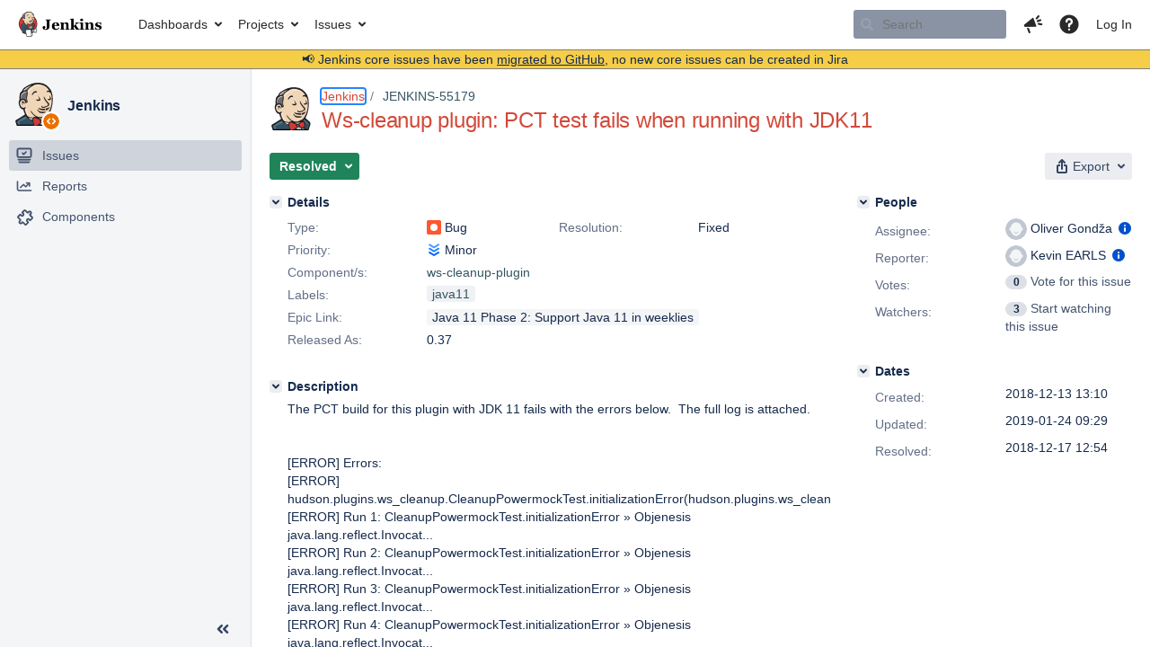

--- FILE ---
content_type: text/html;charset=UTF-8
request_url: https://issues.jenkins.io/browse/JENKINS-55179?attachmentSortBy=dateTime
body_size: 45805
content:


<h2 style="display:none;">[JENKINS-55179] Ws-cleanup plugin: PCT test fails when running with JDK11</h2>


    














    <div class="tabwrap aui-tabs horizontal-tabs aui-tabs-disabled">
        <script>resourcePhaseCheckpoint.interaction.then(() => require('wrm/require')('wrc!commentPins'));</script><script>resourcePhaseCheckpoint.interaction.then(() => require('wrm/require')('wrc!commentPinsDiscovery'));</script>

        <ul role="tablist" id="issue-tabs" class="tabs-menu" aria-label="Activity">
                                
            
            <li class="menu-item "
                role="presentation"
                id="all-tabpanel"
                data-id="all-tabpanel"
                data-key="com.atlassian.jira.plugin.system.issuetabpanels:all-tabpanel"
                data-label="All"
                data-href="/browse/JENKINS-55179?page=com.atlassian.jira.plugin.system.issuetabpanels:all-tabpanel"
            >
                                    <a role="tab" aria-selected="false" aria-controls="all-tabpanel-tabpanel" id="all-tabpanel-link" href="/browse/JENKINS-55179?page=com.atlassian.jira.plugin.system.issuetabpanels:all-tabpanel" tabindex="-1" class="ajax-activity-content">All</a>
                            </li>
                                
            
            <li class="menu-item  active-tab active "
                role="presentation"
                id="comment-tabpanel"
                data-id="comment-tabpanel"
                data-key="com.atlassian.jira.plugin.system.issuetabpanels:comment-tabpanel"
                data-label="Comments"
                data-href="/browse/JENKINS-55179?page=com.atlassian.jira.plugin.system.issuetabpanels:comment-tabpanel"
            >
                                    <a role="tab" aria-controls="comment-tabpanel-tabpanel" id="comment-tabpanel-link" aria-selected="true" tabindex="0">Comments</a>
                            </li>
                                
            
            <li class="menu-item "
                role="presentation"
                id="changehistory-tabpanel"
                data-id="changehistory-tabpanel"
                data-key="com.atlassian.jira.plugin.system.issuetabpanels:changehistory-tabpanel"
                data-label="History"
                data-href="/browse/JENKINS-55179?page=com.atlassian.jira.plugin.system.issuetabpanels:changehistory-tabpanel"
            >
                                    <a role="tab" aria-selected="false" aria-controls="changehistory-tabpanel-tabpanel" id="changehistory-tabpanel-link" href="/browse/JENKINS-55179?page=com.atlassian.jira.plugin.system.issuetabpanels:changehistory-tabpanel" tabindex="-1" class="ajax-activity-content">History</a>
                            </li>
                                
            
            <li class="menu-item "
                role="presentation"
                id="activity-stream-issue-tab"
                data-id="activity-stream-issue-tab"
                data-key="com.atlassian.streams.streams-jira-plugin:activity-stream-issue-tab"
                data-label="Activity"
                data-href="/browse/JENKINS-55179?page=com.atlassian.streams.streams-jira-plugin:activity-stream-issue-tab"
            >
                                    <a role="tab" aria-selected="false" aria-controls="activity-stream-issue-tab-tabpanel" id="activity-stream-issue-tab-link" href="/browse/JENKINS-55179?page=com.atlassian.streams.streams-jira-plugin:activity-stream-issue-tab" tabindex="-1" class="ajax-activity-content">Activity</a>
                            </li>
                </ul>

                    <div class="sortwrap">
                                    <button id="sort-button" class="issue-activity-sort-link aui-button aui-button-compact aui-button-subtle ajax-activity-content" data-tab-sort data-ajax="/browse/JENKINS-55179?actionOrder=desc" data-order="desc" title="Reverse sort direction">
                        <span class="activity-tab-sort-label">Oldest first</span>
                        <span class="aui-icon activity-tab-sort-up"></span>
                    </button>
                            </div>
                        <div class="tabs-pane active-pane"></div>
    </div>
                                <div class="issuePanelWrapper" id="comment-tabpanel-tabpanel" tabindex="0" role="tabpanel" aria-labelledby="comment-tabpanel-link">
            <div class="issuePanelProgress"></div>
            <div class="issuePanelContainer" id="issue_actions_container">
                <div class="issuePanelHeaderContainer" id="issue_actions_header_container">
                    




                </div>
                                                            



<div id="comment-355923" class="issue-data-block activity-comment twixi-block  expanded ">
    <div class="twixi-wrap verbose actionContainer">
        <div class="action-head">
            <h3>
                <button class="twixi icon-default aui-icon aui-icon-small aui-iconfont-expanded">
                    Collapse comment:         
    
    
    
    
                            Oliver Gondža added a comment - 2018-12-13 14:21     
                </button>
            </h3>
            <div class="action-details">        
    
    
    
    
                            



    <a class="user-hover user-avatar" rel="olivergondza" id="commentauthor_355923_verbose" href="/secure/ViewProfile.jspa?name=olivergondza"><span class="aui-avatar aui-avatar-xsmall"><span class="aui-avatar-inner"><img src="https://issues.jenkins.io/secure/useravatar?size=xsmall&amp;avatarId=10292" alt="" loading="lazy" /></span></span> Oliver Gondža</a>
 added a comment  - <a href='/browse/JENKINS-55179?focusedId=355923&page=com.atlassian.jira.plugin.system.issuetabpanels:comment-tabpanel#comment-355923' class='commentdate_355923_verbose subText comment-created-date-link'><span
                class='date user-tz' title='2018-12-13 14:21'><time class='livestamp'
                                                                     datetime='2018-12-13T14:21:07+0000'>2018-12-13 14:21</time></span></a>       </div>
        </div>
        <div class="action-body flooded"><p>Thanks, I have reproduced that in upstream ci recently: <a href="https://ci.jenkins.io/job/Plugins/job/ws-cleanup-plugin/view/change-requests/job/PR-44/5/execution/node/58/log/?consoleFull" class="external-link" target="_blank" rel="nofollow noopener">https://ci.jenkins.io/job/Plugins/job/ws-cleanup-plugin/view/change-requests/job/PR-44/5/execution/node/58/log/?consoleFull</a></p>

<p> </p> </div>
        <div class="action-links action-comment-actions">
                                        </div>
    </div>
    <div class="twixi-wrap concise actionContainer">
        <div class="action-head">
            <h3>
                <button class="twixi icon-default aui-icon aui-icon-small aui-iconfont-collapsed">
                    Expand comment:         
    
    
    
    
                            Oliver Gondža added a comment - 2018-12-13 14:21     
                </button>
            </h3>
            <div class="action-details flooded">
                        
    
    
    
    
                            



    <a class="user-hover user-avatar" rel="olivergondza" id="commentauthor_355923_concise" href="/secure/ViewProfile.jspa?name=olivergondza"><span class="aui-avatar aui-avatar-xsmall"><span class="aui-avatar-inner"><img src="https://issues.jenkins.io/secure/useravatar?size=xsmall&amp;avatarId=10292" alt="" loading="lazy" /></span></span> Oliver Gondža</a>
 added a comment  - <a href='/browse/JENKINS-55179?focusedId=355923&page=com.atlassian.jira.plugin.system.issuetabpanels:comment-tabpanel#comment-355923' class='commentdate_355923_concise subText comment-created-date-link'><span
                class='date user-tz' title='2018-12-13 14:21'><time class='livestamp'
                                                                     datetime='2018-12-13T14:21:07+0000'>2018-12-13 14:21</time></span></a>                         Thanks, I have reproduced that in upstream ci recently:  https://ci.jenkins.io/job/Plugins/job/ws-cleanup-plugin/view/change-requests/job/PR-44/5/execution/node/58/log/?consoleFull  

                </div>
        </div>
    </div>
</div>
                                             



<div id="comment-356125" class="issue-data-block activity-comment twixi-block  expanded ">
    <div class="twixi-wrap verbose actionContainer">
        <div class="action-head">
            <h3>
                <button class="twixi icon-default aui-icon aui-icon-small aui-iconfont-expanded">
                    Collapse comment:         
    
    
    
    
                            Oleg Nenashev added a comment - 2018-12-17 12:20     
                </button>
            </h3>
            <div class="action-details">        
    
    
    
    
                            



    <a class="user-hover user-avatar" rel="oleg_nenashev" id="commentauthor_356125_verbose" href="/secure/ViewProfile.jspa?name=oleg_nenashev"><span class="aui-avatar aui-avatar-xsmall"><span class="aui-avatar-inner"><img src="https://issues.jenkins.io/secure/useravatar?size=xsmall&amp;avatarId=10292" alt="" loading="lazy" /></span></span> Oleg Nenashev</a>
 added a comment  - <a href='/browse/JENKINS-55179?focusedId=356125&page=com.atlassian.jira.plugin.system.issuetabpanels:comment-tabpanel#comment-356125' class='commentdate_356125_verbose subText comment-created-date-link'><span
                class='date user-tz' title='2018-12-17 12:20'><time class='livestamp'
                                                                     datetime='2018-12-17T12:20:13+0000'>2018-12-17 12:20</time></span></a>       </div>
        </div>
        <div class="action-body flooded"><p>A recommended fix it to update to the latest plugin POM with <a href="https://issues.jenkins.io/browse/JENKINS-55098" title="Build Flow: PowerMock and Mockito need massive updates for Java 11" class="issue-link" data-issue-key="JENKINS-55098"><del>JENKINS-55098</del></a> . It should bump Mockito/PowerMock versions to proper ones</p> </div>
        <div class="action-links action-comment-actions">
                                        </div>
    </div>
    <div class="twixi-wrap concise actionContainer">
        <div class="action-head">
            <h3>
                <button class="twixi icon-default aui-icon aui-icon-small aui-iconfont-collapsed">
                    Expand comment:         
    
    
    
    
                            Oleg Nenashev added a comment - 2018-12-17 12:20     
                </button>
            </h3>
            <div class="action-details flooded">
                        
    
    
    
    
                            



    <a class="user-hover user-avatar" rel="oleg_nenashev" id="commentauthor_356125_concise" href="/secure/ViewProfile.jspa?name=oleg_nenashev"><span class="aui-avatar aui-avatar-xsmall"><span class="aui-avatar-inner"><img src="https://issues.jenkins.io/secure/useravatar?size=xsmall&amp;avatarId=10292" alt="" loading="lazy" /></span></span> Oleg Nenashev</a>
 added a comment  - <a href='/browse/JENKINS-55179?focusedId=356125&page=com.atlassian.jira.plugin.system.issuetabpanels:comment-tabpanel#comment-356125' class='commentdate_356125_concise subText comment-created-date-link'><span
                class='date user-tz' title='2018-12-17 12:20'><time class='livestamp'
                                                                     datetime='2018-12-17T12:20:13+0000'>2018-12-17 12:20</time></span></a>                         A recommended fix it to update to the latest plugin POM with   JENKINS-55098   . It should bump Mockito/PowerMock versions to proper ones              </div>
        </div>
    </div>
</div>
                                             



<div id="comment-356126" class="issue-data-block activity-comment twixi-block  expanded ">
    <div class="twixi-wrap verbose actionContainer">
        <div class="action-head">
            <h3>
                <button class="twixi icon-default aui-icon aui-icon-small aui-iconfont-expanded">
                    Collapse comment:         
    
    
    
    
                            Oliver Gondža added a comment - 2018-12-17 12:24     
                </button>
            </h3>
            <div class="action-details">        
    
    
    
    
                            



    <a class="user-hover user-avatar" rel="olivergondza" id="commentauthor_356126_verbose" href="/secure/ViewProfile.jspa?name=olivergondza"><span class="aui-avatar aui-avatar-xsmall"><span class="aui-avatar-inner"><img src="https://issues.jenkins.io/secure/useravatar?size=xsmall&amp;avatarId=10292" alt="" loading="lazy" /></span></span> Oliver Gondža</a>
 added a comment  - <a href='/browse/JENKINS-55179?focusedId=356126&page=com.atlassian.jira.plugin.system.issuetabpanels:comment-tabpanel#comment-356126' class='commentdate_356126_verbose subText comment-created-date-link'><span
                class='date user-tz' title='2018-12-17 12:24'><time class='livestamp'
                                                                     datetime='2018-12-17T12:24:37+0000'>2018-12-17 12:24</time></span></a>       </div>
        </div>
        <div class="action-body flooded"><p>I did not get that running that way. This was needed too: <a href="https://github.com/jenkinsci/ws-cleanup-plugin/pull/44/commits/15058b24597d8b0d64e2a0d7ac57b8b0fb097b21#diff-164ca95d06b15de9cdf57e5e93bfc782R52" class="external-link" target="_blank" rel="nofollow noopener">https://github.com/jenkinsci/ws-cleanup-plugin/pull/44/commits/15058b24597d8b0d64e2a0d7ac57b8b0fb097b21#diff-164ca95d06b15de9cdf57e5e93bfc782R52</a></p>

<p> </p>

<p>Now when I look at it, the dependency on powermock can be removed as test can be written without relying on it.</p> </div>
        <div class="action-links action-comment-actions">
                                        </div>
    </div>
    <div class="twixi-wrap concise actionContainer">
        <div class="action-head">
            <h3>
                <button class="twixi icon-default aui-icon aui-icon-small aui-iconfont-collapsed">
                    Expand comment:         
    
    
    
    
                            Oliver Gondža added a comment - 2018-12-17 12:24     
                </button>
            </h3>
            <div class="action-details flooded">
                        
    
    
    
    
                            



    <a class="user-hover user-avatar" rel="olivergondza" id="commentauthor_356126_concise" href="/secure/ViewProfile.jspa?name=olivergondza"><span class="aui-avatar aui-avatar-xsmall"><span class="aui-avatar-inner"><img src="https://issues.jenkins.io/secure/useravatar?size=xsmall&amp;avatarId=10292" alt="" loading="lazy" /></span></span> Oliver Gondža</a>
 added a comment  - <a href='/browse/JENKINS-55179?focusedId=356126&page=com.atlassian.jira.plugin.system.issuetabpanels:comment-tabpanel#comment-356126' class='commentdate_356126_concise subText comment-created-date-link'><span
                class='date user-tz' title='2018-12-17 12:24'><time class='livestamp'
                                                                     datetime='2018-12-17T12:24:37+0000'>2018-12-17 12:24</time></span></a>                         I did not get that running that way. This was needed too:  https://github.com/jenkinsci/ws-cleanup-plugin/pull/44/commits/15058b24597d8b0d64e2a0d7ac57b8b0fb097b21#diff-164ca95d06b15de9cdf57e5e93bfc782R52  

   

 Now when I look at it, the dependency on powermock can be removed as test can be written without relying on it.              </div>
        </div>
    </div>
</div>
                                             



<div id="comment-356127" class="issue-data-block activity-comment twixi-block  expanded ">
    <div class="twixi-wrap verbose actionContainer">
        <div class="action-head">
            <h3>
                <button class="twixi icon-default aui-icon aui-icon-small aui-iconfont-expanded">
                    Collapse comment:         
    
    
    
    
                            Oliver Gondža added a comment - 2018-12-17 12:38     
                </button>
            </h3>
            <div class="action-details">        
    
    
    
    
                            



    <a class="user-hover user-avatar" rel="olivergondza" id="commentauthor_356127_verbose" href="/secure/ViewProfile.jspa?name=olivergondza"><span class="aui-avatar aui-avatar-xsmall"><span class="aui-avatar-inner"><img src="https://issues.jenkins.io/secure/useravatar?size=xsmall&amp;avatarId=10292" alt="" loading="lazy" /></span></span> Oliver Gondža</a>
 added a comment  - <a href='/browse/JENKINS-55179?focusedId=356127&page=com.atlassian.jira.plugin.system.issuetabpanels:comment-tabpanel#comment-356127' class='commentdate_356127_verbose subText comment-created-date-link'><span
                class='date user-tz' title='2018-12-17 12:38'><time class='livestamp'
                                                                     datetime='2018-12-17T12:38:36+0000'>2018-12-17 12:38</time></span></a>       </div>
        </div>
        <div class="action-body flooded"><p><a href="https://issues.jenkins.io/secure/ViewProfile.jspa?name=oleg_nenashev" class="user-hover" rel="oleg_nenashev">oleg_nenashev</a>, I took the path to least resistance. You can have a look at <a href="https://github.com/olivergondza/ws-cleanup-plugin/blob/powermock/pom.xml" class="external-link" target="_blank" rel="nofollow noopener">https://github.com/olivergondza/ws-cleanup-plugin/blob/powermock/pom.xml</a> if you are interested:</p>
<div class="preformatted panel" style="border-width: 1px;"><div class="preformattedContent panelContent">
<pre>$ mvn clean package -Djenkins.version=2.155 -Dtest=CleanupPowermockTest -Denforcer.skip
...
[INFO] Running hudson.plugins.ws_cleanup.CleanupPowermockTest
Dec 17, 2018 1:35:01 PM jenkins.model.Jenkins &lt;clinit&gt;
SEVERE: Failed to load Jenkins.class
com.thoughtworks.xstream.InitializationException: Could not instantiate converter : com.thoughtworks.xstream.converters.extended.DurationConverter : null
	at com.thoughtworks.xstream.XStream.registerConverterDynamically(XStream.java:904)
	at com.thoughtworks.xstream.XStream.setupConverters(XStream.java:867)
	at com.thoughtworks.xstream.XStream.&lt;init&gt;(XStream.java:574)
	at com.thoughtworks.xstream.XStream.&lt;init&gt;(XStream.java:496)
	at com.thoughtworks.xstream.XStream.&lt;init&gt;(XStream.java:465)
	at com.thoughtworks.xstream.XStream.&lt;init&gt;(XStream.java:411)
	at com.thoughtworks.xstream.XStream.&lt;init&gt;(XStream.java:378)
	at hudson.util.XStream2.&lt;init&gt;(XStream2.java:113)
	at jenkins.model.Jenkins.&lt;clinit&gt;(Jenkins.java:5209)
	at hudson.PluginManager.&lt;clinit&gt;(PluginManager.java:2089)
	at org.jvnet.hudson.test.JenkinsRule.&lt;init&gt;(JenkinsRule.java:329)
	at hudson.plugins.ws_cleanup.CleanupPowermockTest.&lt;init&gt;(CleanupPowermockTest.java:59)
	at java.base/jdk.internal.reflect.NativeConstructorAccessorImpl.newInstance0(Native Method)
	at java.base/jdk.internal.reflect.NativeConstructorAccessorImpl.newInstance(NativeConstructorAccessorImpl.java:62)
	at java.base/jdk.internal.reflect.DelegatingConstructorAccessorImpl.newInstance(DelegatingConstructorAccessorImpl.java:45)
	at java.base/java.lang.reflect.Constructor.newInstance(Constructor.java:490)
	at org.powermock.modules.junit4.internal.impl.PowerMockJUnit44RunnerDelegateImpl.createTestInstance(PowerMockJUnit44RunnerDelegateImpl.java:197)
	at org.powermock.modules.junit4.internal.impl.PowerMockJUnit44RunnerDelegateImpl.createTest(PowerMockJUnit44RunnerDelegateImpl.java:182)
	at org.powermock.modules.junit4.internal.impl.PowerMockJUnit44RunnerDelegateImpl.invokeTestMethod(PowerMockJUnit44RunnerDelegateImpl.java:204)
	at org.powermock.modules.junit4.internal.impl.PowerMockJUnit44RunnerDelegateImpl.runMethods(PowerMockJUnit44RunnerDelegateImpl.java:160)
	at org.powermock.modules.junit4.internal.impl.PowerMockJUnit44RunnerDelegateImpl$1.run(PowerMockJUnit44RunnerDelegateImpl.java:134)
	at org.junit.internal.runners.ClassRoadie.runUnprotected(ClassRoadie.java:34)
	at org.junit.internal.runners.ClassRoadie.runProtected(ClassRoadie.java:44)
	at org.powermock.modules.junit4.internal.impl.PowerMockJUnit44RunnerDelegateImpl.run(PowerMockJUnit44RunnerDelegateImpl.java:136)
	at org.powermock.modules.junit4.common.internal.impl.JUnit4TestSuiteChunkerImpl.run(JUnit4TestSuiteChunkerImpl.java:117)
	at org.powermock.modules.junit4.common.internal.impl.AbstractCommonPowerMockRunner.run(AbstractCommonPowerMockRunner.java:57)
	at org.powermock.modules.junit4.PowerMockRunner.run(PowerMockRunner.java:59)
	at org.apache.maven.surefire.junit4.JUnit4Provider.execute(JUnit4Provider.java:365)
	at org.apache.maven.surefire.junit4.JUnit4Provider.executeWithRerun(JUnit4Provider.java:272)
	at org.apache.maven.surefire.junit4.JUnit4Provider.executeTestSet(JUnit4Provider.java:236)
	at org.apache.maven.surefire.junit4.JUnit4Provider.invoke(JUnit4Provider.java:159)
	at org.apache.maven.surefire.booter.ForkedBooter.invokeProviderInSameClassLoader(ForkedBooter.java:386)
	at org.apache.maven.surefire.booter.ForkedBooter.runSuitesInProcess(ForkedBooter.java:323)
	at org.apache.maven.surefire.booter.ForkedBooter.main(ForkedBooter.java:143)
Caused by: java.lang.reflect.InvocationTargetException
	at java.base/jdk.internal.reflect.NativeConstructorAccessorImpl.newInstance0(Native Method)
	at java.base/jdk.internal.reflect.NativeConstructorAccessorImpl.newInstance(NativeConstructorAccessorImpl.java:62)
	at java.base/jdk.internal.reflect.DelegatingConstructorAccessorImpl.newInstance(DelegatingConstructorAccessorImpl.java:45)
	at java.base/java.lang.reflect.Constructor.newInstance(Constructor.java:490)
	at com.thoughtworks.xstream.XStream.registerConverterDynamically(XStream.java:897)
	... 33 more
Caused by: java.lang.IllegalAccessError: class javax.xml.datatype.FactoryFinder (in unnamed module @0x3c74aa0d) cannot access class jdk.xml.internal.SecuritySupport (in module java.xml) because module java.xml does not export jdk.xml.internal to unnamed module @0x3c74aa0d
	at javax.xml.datatype.FactoryFinder.&lt;clinit&gt;(FactoryFinder.java:70)
	at javax.xml.datatype.DatatypeFactory.newInstance(DatatypeFactory.java:169)
	at com.thoughtworks.xstream.converters.extended.DurationConverter$1.getFactory(DurationConverter.java:39)
	at com.thoughtworks.xstream.converters.extended.DurationConverter.&lt;init&gt;(DurationConverter.java:44)
	... 38 more

[ERROR] Tests run: 1, Failures: 0, Errors: 1, Skipped: 0, Time elapsed: 1.831 s &lt;&lt;&lt; FAILURE! - in hudson.plugins.ws_cleanup.CleanupPowermockTest
[ERROR] retryAsyncDirDeletion(hudson.plugins.ws_cleanup.CleanupPowermockTest)  Time elapsed: 0.011 s  &lt;&lt;&lt; ERROR!
java.lang.ExceptionInInitializerError
	at hudson.PluginManager.&lt;clinit&gt;(PluginManager.java:2089)
	at org.jvnet.hudson.test.JenkinsRule.&lt;init&gt;(JenkinsRule.java:329)
	at hudson.plugins.ws_cleanup.CleanupPowermockTest.&lt;init&gt;(CleanupPowermockTest.java:59)
	at java.base/jdk.internal.reflect.NativeConstructorAccessorImpl.newInstance0(Native Method)
	at java.base/jdk.internal.reflect.NativeConstructorAccessorImpl.newInstance(NativeConstructorAccessorImpl.java:62)
	at java.base/jdk.internal.reflect.DelegatingConstructorAccessorImpl.newInstance(DelegatingConstructorAccessorImpl.java:45)
	at java.base/java.lang.reflect.Constructor.newInstance(Constructor.java:490)
	at org.powermock.modules.junit4.internal.impl.PowerMockJUnit44RunnerDelegateImpl.createTestInstance(PowerMockJUnit44RunnerDelegateImpl.java:197)
	at org.powermock.modules.junit4.internal.impl.PowerMockJUnit44RunnerDelegateImpl.createTest(PowerMockJUnit44RunnerDelegateImpl.java:182)
	at org.powermock.modules.junit4.internal.impl.PowerMockJUnit44RunnerDelegateImpl.invokeTestMethod(PowerMockJUnit44RunnerDelegateImpl.java:204)
	at org.powermock.modules.junit4.internal.impl.PowerMockJUnit44RunnerDelegateImpl.runMethods(PowerMockJUnit44RunnerDelegateImpl.java:160)
	at org.powermock.modules.junit4.internal.impl.PowerMockJUnit44RunnerDelegateImpl$1.run(PowerMockJUnit44RunnerDelegateImpl.java:134)
	at org.junit.internal.runners.ClassRoadie.runUnprotected(ClassRoadie.java:34)
	at org.junit.internal.runners.ClassRoadie.runProtected(ClassRoadie.java:44)
	at org.powermock.modules.junit4.internal.impl.PowerMockJUnit44RunnerDelegateImpl.run(PowerMockJUnit44RunnerDelegateImpl.java:136)
	at org.powermock.modules.junit4.common.internal.impl.JUnit4TestSuiteChunkerImpl.run(JUnit4TestSuiteChunkerImpl.java:117)
	at org.powermock.modules.junit4.common.internal.impl.AbstractCommonPowerMockRunner.run(AbstractCommonPowerMockRunner.java:57)
	at org.powermock.modules.junit4.PowerMockRunner.run(PowerMockRunner.java:59)
	at org.apache.maven.surefire.junit4.JUnit4Provider.execute(JUnit4Provider.java:365)
	at org.apache.maven.surefire.junit4.JUnit4Provider.executeWithRerun(JUnit4Provider.java:272)
	at org.apache.maven.surefire.junit4.JUnit4Provider.executeTestSet(JUnit4Provider.java:236)
	at org.apache.maven.surefire.junit4.JUnit4Provider.invoke(JUnit4Provider.java:159)
	at org.apache.maven.surefire.booter.ForkedBooter.invokeProviderInSameClassLoader(ForkedBooter.java:386)
	at org.apache.maven.surefire.booter.ForkedBooter.runSuitesInProcess(ForkedBooter.java:323)
	at org.apache.maven.surefire.booter.ForkedBooter.main(ForkedBooter.java:143)
Caused by: com.thoughtworks.xstream.InitializationException: Could not instantiate converter : com.thoughtworks.xstream.converters.extended.DurationConverter : null
	at com.thoughtworks.xstream.XStream.registerConverterDynamically(XStream.java:904)
	at com.thoughtworks.xstream.XStream.setupConverters(XStream.java:867)
	at com.thoughtworks.xstream.XStream.&lt;init&gt;(XStream.java:574)
	at com.thoughtworks.xstream.XStream.&lt;init&gt;(XStream.java:496)
	at com.thoughtworks.xstream.XStream.&lt;init&gt;(XStream.java:465)
	at com.thoughtworks.xstream.XStream.&lt;init&gt;(XStream.java:411)
	at com.thoughtworks.xstream.XStream.&lt;init&gt;(XStream.java:378)
	at hudson.util.XStream2.&lt;init&gt;(XStream2.java:113)
	at jenkins.model.Jenkins.&lt;clinit&gt;(Jenkins.java:5209)
	... 25 more
Caused by: java.lang.reflect.InvocationTargetException
	at java.base/jdk.internal.reflect.NativeConstructorAccessorImpl.newInstance0(Native Method)
	at java.base/jdk.internal.reflect.NativeConstructorAccessorImpl.newInstance(NativeConstructorAccessorImpl.java:62)
	at java.base/jdk.internal.reflect.DelegatingConstructorAccessorImpl.newInstance(DelegatingConstructorAccessorImpl.java:45)
	at java.base/java.lang.reflect.Constructor.newInstance(Constructor.java:490)
	at com.thoughtworks.xstream.XStream.registerConverterDynamically(XStream.java:897)
	... 33 more
Caused by: java.lang.IllegalAccessError: class javax.xml.datatype.FactoryFinder (in unnamed module @0x3c74aa0d) cannot access class jdk.xml.internal.SecuritySupport (in module java.xml) because module java.xml does not export jdk.xml.internal to unnamed module @0x3c74aa0d
	at javax.xml.datatype.FactoryFinder.&lt;clinit&gt;(FactoryFinder.java:70)
	at javax.xml.datatype.DatatypeFactory.newInstance(DatatypeFactory.java:169)
	at com.thoughtworks.xstream.converters.extended.DurationConverter$1.getFactory(DurationConverter.java:39)
	at com.thoughtworks.xstream.converters.extended.DurationConverter.&lt;init&gt;(DurationConverter.java:44)
	... 38 more
</pre>
</div></div> </div>
        <div class="action-links action-comment-actions">
                                        </div>
    </div>
    <div class="twixi-wrap concise actionContainer">
        <div class="action-head">
            <h3>
                <button class="twixi icon-default aui-icon aui-icon-small aui-iconfont-collapsed">
                    Expand comment:         
    
    
    
    
                            Oliver Gondža added a comment - 2018-12-17 12:38     
                </button>
            </h3>
            <div class="action-details flooded">
                        
    
    
    
    
                            



    <a class="user-hover user-avatar" rel="olivergondza" id="commentauthor_356127_concise" href="/secure/ViewProfile.jspa?name=olivergondza"><span class="aui-avatar aui-avatar-xsmall"><span class="aui-avatar-inner"><img src="https://issues.jenkins.io/secure/useravatar?size=xsmall&amp;avatarId=10292" alt="" loading="lazy" /></span></span> Oliver Gondža</a>
 added a comment  - <a href='/browse/JENKINS-55179?focusedId=356127&page=com.atlassian.jira.plugin.system.issuetabpanels:comment-tabpanel#comment-356127' class='commentdate_356127_concise subText comment-created-date-link'><span
                class='date user-tz' title='2018-12-17 12:38'><time class='livestamp'
                                                                     datetime='2018-12-17T12:38:36+0000'>2018-12-17 12:38</time></span></a>                          oleg_nenashev , I took the path to least resistance. You can have a look at  https://github.com/olivergondza/ws-cleanup-plugin/blob/powermock/pom.xml  if you are interested: 
  
 $ mvn clean package -Djenkins.version=2.155 -Dtest=CleanupPowermockTest -Denforcer.skip
...
[INFO] Running hudson.plugins.ws_cleanup.CleanupPowermockTest
Dec 17, 2018 1:35:01 PM jenkins.model.Jenkins &lt;clinit&gt;
SEVERE: Failed to load Jenkins.class
com.thoughtworks.xstream.InitializationException: Could not instantiate converter : com.thoughtworks.xstream.converters.extended.DurationConverter : null
	at com.thoughtworks.xstream.XStream.registerConverterDynamically(XStream.java:904)
	at com.thoughtworks.xstream.XStream.setupConverters(XStream.java:867)
	at com.thoughtworks.xstream.XStream.&lt;init&gt;(XStream.java:574)
	at com.thoughtworks.xstream.XStream.&lt;init&gt;(XStream.java:496)
	at com.thoughtworks.xstream.XStream.&lt;init&gt;(XStream.java:465)
	at com.thoughtworks.xstream.XStream.&lt;init&gt;(XStream.java:411)
	at com.thoughtworks.xstream.XStream.&lt;init&gt;(XStream.java:378)
	at hudson.util.XStream2.&lt;init&gt;(XStream2.java:113)
	at jenkins.model.Jenkins.&lt;clinit&gt;(Jenkins.java:5209)
	at hudson.PluginManager.&lt;clinit&gt;(PluginManager.java:2089)
	at org.jvnet.hudson.test.JenkinsRule.&lt;init&gt;(JenkinsRule.java:329)
	at hudson.plugins.ws_cleanup.CleanupPowermockTest.&lt;init&gt;(CleanupPowermockTest.java:59)
	at java.base/jdk.internal.reflect.NativeConstructorAccessorImpl.newInstance0(Native Method)
	at java.base/jdk.internal.reflect.NativeConstructorAccessorImpl.newInstance(NativeConstructorAccessorImpl.java:62)
	at java.base/jdk.internal.reflect.DelegatingConstructorAccessorImpl.newInstance(DelegatingConstructorAccessorImpl.java:45)
	at java.base/java.lang.reflect.Constructor.newInstance(Constructor.java:490)
	at org.powermock.modules.junit4.internal.impl.PowerMockJUnit44RunnerDelegateImpl.createTestInstance(PowerMockJUnit44RunnerDelegateImpl.java:197)
	at org.powermock.modules.junit4.internal.impl.PowerMockJUnit44RunnerDelegateImpl.createTest(PowerMockJUnit44RunnerDelegateImpl.java:182)
	at org.powermock.modules.junit4.internal.impl.PowerMockJUnit44RunnerDelegateImpl.invokeTestMethod(PowerMockJUnit44RunnerDelegateImpl.java:204)
	at org.powermock.modules.junit4.internal.impl.PowerMockJUnit44RunnerDelegateImpl.runMethods(PowerMockJUnit44RunnerDelegateImpl.java:160)
	at org.powermock.modules.junit4.internal.impl.PowerMockJUnit44RunnerDelegateImpl$1.run(PowerMockJUnit44RunnerDelegateImpl.java:134)
	at org.junit.internal.runners.ClassRoadie.runUnprotected(ClassRoadie.java:34)
	at org.junit.internal.runners.ClassRoadie.runProtected(ClassRoadie.java:44)
	at org.powermock.modules.junit4.internal.impl.PowerMockJUnit44RunnerDelegateImpl.run(PowerMockJUnit44RunnerDelegateImpl.java:136)
	at org.powermock.modules.junit4.common.internal.impl.JUnit4TestSuiteChunkerImpl.run(JUnit4TestSuiteChunkerImpl.java:117)
	at org.powermock.modules.junit4.common.internal.impl.AbstractCommonPowerMockRunner.run(AbstractCommonPowerMockRunner.java:57)
	at org.powermock.modules.junit4.PowerMockRunner.run(PowerMockRunner.java:59)
	at org.apache.maven.surefire.junit4.JUnit4Provider.execute(JUnit4Provider.java:365)
	at org.apache.maven.surefire.junit4.JUnit4Provider.executeWithRerun(JUnit4Provider.java:272)
	at org.apache.maven.surefire.junit4.JUnit4Provider.executeTestSet(JUnit4Provider.java:236)
	at org.apache.maven.surefire.junit4.JUnit4Provider.invoke(JUnit4Provider.java:159)
	at org.apache.maven.surefire.booter.ForkedBooter.invokeProviderInSameClassLoader(ForkedBooter.java:386)
	at org.apache.maven.surefire.booter.ForkedBooter.runSuitesInProcess(ForkedBooter.java:323)
	at org.apache.maven.surefire.booter.ForkedBooter.main(ForkedBooter.java:143)
Caused by: java.lang.reflect.InvocationTargetException
	at java.base/jdk.internal.reflect.NativeConstructorAccessorImpl.newInstance0(Native Method)
	at java.base/jdk.internal.reflect.NativeConstructorAccessorImpl.newInstance(NativeConstructorAccessorImpl.java:62)
	at java.base/jdk.internal.reflect.DelegatingConstructorAccessorImpl.newInstance(DelegatingConstructorAccessorImpl.java:45)
	at java.base/java.lang.reflect.Constructor.newInstance(Constructor.java:490)
	at com.thoughtworks.xstream.XStream.registerConverterDynamically(XStream.java:897)
	... 33 more
Caused by: java.lang.IllegalAccessError: class javax.xml.datatype.FactoryFinder (in unnamed module @0x3c74aa0d) cannot access class jdk.xml.internal.SecuritySupport (in module java.xml) because module java.xml does not export jdk.xml.internal to unnamed module @0x3c74aa0d
	at javax.xml.datatype.FactoryFinder.&lt;clinit&gt;(FactoryFinder.java:70)
	at javax.xml.datatype.DatatypeFactory.newInstance(DatatypeFactory.java:169)
	at com.thoughtworks.xstream.converters.extended.DurationConverter$1.getFactory(DurationConverter.java:39)
	at com.thoughtworks.xstream.converters.extended.DurationConverter.&lt;init&gt;(DurationConverter.java:44)
	... 38 more

[ERROR] Tests run: 1, Failures: 0, Errors: 1, Skipped: 0, Time elapsed: 1.831 s &lt;&lt;&lt; FAILURE! - in hudson.plugins.ws_cleanup.CleanupPowermockTest
[ERROR] retryAsyncDirDeletion(hudson.plugins.ws_cleanup.CleanupPowermockTest)  Time elapsed: 0.011 s  &lt;&lt;&lt; ERROR!
java.lang.ExceptionInInitializerError
	at hudson.PluginManager.&lt;clinit&gt;(PluginManager.java:2089)
	at org.jvnet.hudson.test.JenkinsRule.&lt;init&gt;(JenkinsRule.java:329)
	at hudson.plugins.ws_cleanup.CleanupPowermockTest.&lt;init&gt;(CleanupPowermockTest.java:59)
	at java.base/jdk.internal.reflect.NativeConstructorAccessorImpl.newInstance0(Native Method)
	at java.base/jdk.internal.reflect.NativeConstructorAccessorImpl.newInstance(NativeConstructorAccessorImpl.java:62)
	at java.base/jdk.internal.reflect.DelegatingConstructorAccessorImpl.newInstance(DelegatingConstructorAccessorImpl.java:45)
	at java.base/java.lang.reflect.Constructor.newInstance(Constructor.java:490)
	at org.powermock.modules.junit4.internal.impl.PowerMockJUnit44RunnerDelegateImpl.createTestInstance(PowerMockJUnit44RunnerDelegateImpl.java:197)
	at org.powermock.modules.junit4.internal.impl.PowerMockJUnit44RunnerDelegateImpl.createTest(PowerMockJUnit44RunnerDelegateImpl.java:182)
	at org.powermock.modules.junit4.internal.impl.PowerMockJUnit44RunnerDelegateImpl.invokeTestMethod(PowerMockJUnit44RunnerDelegateImpl.java:204)
	at org.powermock.modules.junit4.internal.impl.PowerMockJUnit44RunnerDelegateImpl.runMethods(PowerMockJUnit44RunnerDelegateImpl.java:160)
	at org.powermock.modules.junit4.internal.impl.PowerMockJUnit44RunnerDelegateImpl$1.run(PowerMockJUnit44RunnerDelegateImpl.java:134)
	at org.junit.internal.runners.ClassRoadie.runUnprotected(ClassRoadie.java:34)
	at org.junit.internal.runners.ClassRoadie.runProtected(ClassRoadie.java:44)
	at org.powermock.modules.junit4.internal.impl.PowerMockJUnit44RunnerDelegateImpl.run(PowerMockJUnit44RunnerDelegateImpl.java:136)
	at org.powermock.modules.junit4.common.internal.impl.JUnit4TestSuiteChunkerImpl.run(JUnit4TestSuiteChunkerImpl.java:117)
	at org.powermock.modules.junit4.common.internal.impl.AbstractCommonPowerMockRunner.run(AbstractCommonPowerMockRunner.java:57)
	at org.powermock.modules.junit4.PowerMockRunner.run(PowerMockRunner.java:59)
	at org.apache.maven.surefire.junit4.JUnit4Provider.execute(JUnit4Provider.java:365)
	at org.apache.maven.surefire.junit4.JUnit4Provider.executeWithRerun(JUnit4Provider.java:272)
	at org.apache.maven.surefire.junit4.JUnit4Provider.executeTestSet(JUnit4Provider.java:236)
	at org.apache.maven.surefire.junit4.JUnit4Provider.invoke(JUnit4Provider.java:159)
	at org.apache.maven.surefire.booter.ForkedBooter.invokeProviderInSameClassLoader(ForkedBooter.java:386)
	at org.apache.maven.surefire.booter.ForkedBooter.runSuitesInProcess(ForkedBooter.java:323)
	at org.apache.maven.surefire.booter.ForkedBooter.main(ForkedBooter.java:143)
Caused by: com.thoughtworks.xstream.InitializationException: Could not instantiate converter : com.thoughtworks.xstream.converters.extended.DurationConverter : null
	at com.thoughtworks.xstream.XStream.registerConverterDynamically(XStream.java:904)
	at com.thoughtworks.xstream.XStream.setupConverters(XStream.java:867)
	at com.thoughtworks.xstream.XStream.&lt;init&gt;(XStream.java:574)
	at com.thoughtworks.xstream.XStream.&lt;init&gt;(XStream.java:496)
	at com.thoughtworks.xstream.XStream.&lt;init&gt;(XStream.java:465)
	at com.thoughtworks.xstream.XStream.&lt;init&gt;(XStream.java:411)
	at com.thoughtworks.xstream.XStream.&lt;init&gt;(XStream.java:378)
	at hudson.util.XStream2.&lt;init&gt;(XStream2.java:113)
	at jenkins.model.Jenkins.&lt;clinit&gt;(Jenkins.java:5209)
	... 25 more
Caused by: java.lang.reflect.InvocationTargetException
	at java.base/jdk.internal.reflect.NativeConstructorAccessorImpl.newInstance0(Native Method)
	at java.base/jdk.internal.reflect.NativeConstructorAccessorImpl.newInstance(NativeConstructorAccessorImpl.java:62)
	at java.base/jdk.internal.reflect.DelegatingConstructorAccessorImpl.newInstance(DelegatingConstructorAccessorImpl.java:45)
	at java.base/java.lang.reflect.Constructor.newInstance(Constructor.java:490)
	at com.thoughtworks.xstream.XStream.registerConverterDynamically(XStream.java:897)
	... 33 more
Caused by: java.lang.IllegalAccessError: class javax.xml.datatype.FactoryFinder (in unnamed module @0x3c74aa0d) cannot access class jdk.xml.internal.SecuritySupport (in module java.xml) because module java.xml does not export jdk.xml.internal to unnamed module @0x3c74aa0d
	at javax.xml.datatype.FactoryFinder.&lt;clinit&gt;(FactoryFinder.java:70)
	at javax.xml.datatype.DatatypeFactory.newInstance(DatatypeFactory.java:169)
	at com.thoughtworks.xstream.converters.extended.DurationConverter$1.getFactory(DurationConverter.java:39)
	at com.thoughtworks.xstream.converters.extended.DurationConverter.&lt;init&gt;(DurationConverter.java:44)
	... 38 more
 
               </div>
        </div>
    </div>
</div>
                                             



<div id="comment-356128" class="issue-data-block activity-comment twixi-block  expanded ">
    <div class="twixi-wrap verbose actionContainer">
        <div class="action-head">
            <h3>
                <button class="twixi icon-default aui-icon aui-icon-small aui-iconfont-expanded">
                    Collapse comment:         
    
    
    
    
                            Oleg Nenashev added a comment - 2018-12-17 12:44     
                </button>
            </h3>
            <div class="action-details">        
    
    
    
    
                            



    <a class="user-hover user-avatar" rel="oleg_nenashev" id="commentauthor_356128_verbose" href="/secure/ViewProfile.jspa?name=oleg_nenashev"><span class="aui-avatar aui-avatar-xsmall"><span class="aui-avatar-inner"><img src="https://issues.jenkins.io/secure/useravatar?size=xsmall&amp;avatarId=10292" alt="" loading="lazy" /></span></span> Oleg Nenashev</a>
 added a comment  - <a href='/browse/JENKINS-55179?focusedId=356128&page=com.atlassian.jira.plugin.system.issuetabpanels:comment-tabpanel#comment-356128' class='commentdate_356128_verbose subText comment-created-date-link'><span
                class='date user-tz' title='2018-12-17 12:44'><time class='livestamp'
                                                                     datetime='2018-12-17T12:44:37+0000'>2018-12-17 12:44</time></span></a>       </div>
        </div>
        <div class="action-body flooded"><p>Yes, it's same as <a href="https://github.com/jenkinsci/jenkins/pull/3651" class="external-link" target="_blank" rel="nofollow noopener">https://github.com/jenkinsci/jenkins/pull/3651</a></p> </div>
        <div class="action-links action-comment-actions">
                                        </div>
    </div>
    <div class="twixi-wrap concise actionContainer">
        <div class="action-head">
            <h3>
                <button class="twixi icon-default aui-icon aui-icon-small aui-iconfont-collapsed">
                    Expand comment:         
    
    
    
    
                            Oleg Nenashev added a comment - 2018-12-17 12:44     
                </button>
            </h3>
            <div class="action-details flooded">
                        
    
    
    
    
                            



    <a class="user-hover user-avatar" rel="oleg_nenashev" id="commentauthor_356128_concise" href="/secure/ViewProfile.jspa?name=oleg_nenashev"><span class="aui-avatar aui-avatar-xsmall"><span class="aui-avatar-inner"><img src="https://issues.jenkins.io/secure/useravatar?size=xsmall&amp;avatarId=10292" alt="" loading="lazy" /></span></span> Oleg Nenashev</a>
 added a comment  - <a href='/browse/JENKINS-55179?focusedId=356128&page=com.atlassian.jira.plugin.system.issuetabpanels:comment-tabpanel#comment-356128' class='commentdate_356128_concise subText comment-created-date-link'><span
                class='date user-tz' title='2018-12-17 12:44'><time class='livestamp'
                                                                     datetime='2018-12-17T12:44:37+0000'>2018-12-17 12:44</time></span></a>                         Yes, it's same as  https://github.com/jenkinsci/jenkins/pull/3651               </div>
        </div>
    </div>
</div>
                                             



<div id="comment-356129" class="issue-data-block activity-comment twixi-block  expanded ">
    <div class="twixi-wrap verbose actionContainer">
        <div class="action-head">
            <h3>
                <button class="twixi icon-default aui-icon aui-icon-small aui-iconfont-expanded">
                    Collapse comment:         
    
    
    
    
                            Oliver Gondža added a comment - 2018-12-17 12:54     
                </button>
            </h3>
            <div class="action-details">        
    
    
    
    
                            



    <a class="user-hover user-avatar" rel="olivergondza" id="commentauthor_356129_verbose" href="/secure/ViewProfile.jspa?name=olivergondza"><span class="aui-avatar aui-avatar-xsmall"><span class="aui-avatar-inner"><img src="https://issues.jenkins.io/secure/useravatar?size=xsmall&amp;avatarId=10292" alt="" loading="lazy" /></span></span> Oliver Gondža</a>
 added a comment  - <a href='/browse/JENKINS-55179?focusedId=356129&page=com.atlassian.jira.plugin.system.issuetabpanels:comment-tabpanel#comment-356129' class='commentdate_356129_verbose subText comment-created-date-link'><span
                class='date user-tz' title='2018-12-17 12:54'><time class='livestamp'
                                                                     datetime='2018-12-17T12:54:57+0000'>2018-12-17 12:54</time></span></a>       </div>
        </div>
        <div class="action-body flooded"><p>Fixed in <a href="https://github.com/jenkinsci/ws-cleanup-plugin/pull/44." class="external-link" target="_blank" rel="nofollow noopener">https://github.com/jenkinsci/ws-cleanup-plugin/pull/44.</a> Changes released as 0.37.</p> </div>
        <div class="action-links action-comment-actions">
                                        </div>
    </div>
    <div class="twixi-wrap concise actionContainer">
        <div class="action-head">
            <h3>
                <button class="twixi icon-default aui-icon aui-icon-small aui-iconfont-collapsed">
                    Expand comment:         
    
    
    
    
                            Oliver Gondža added a comment - 2018-12-17 12:54     
                </button>
            </h3>
            <div class="action-details flooded">
                        
    
    
    
    
                            



    <a class="user-hover user-avatar" rel="olivergondza" id="commentauthor_356129_concise" href="/secure/ViewProfile.jspa?name=olivergondza"><span class="aui-avatar aui-avatar-xsmall"><span class="aui-avatar-inner"><img src="https://issues.jenkins.io/secure/useravatar?size=xsmall&amp;avatarId=10292" alt="" loading="lazy" /></span></span> Oliver Gondža</a>
 added a comment  - <a href='/browse/JENKINS-55179?focusedId=356129&page=com.atlassian.jira.plugin.system.issuetabpanels:comment-tabpanel#comment-356129' class='commentdate_356129_concise subText comment-created-date-link'><span
                class='date user-tz' title='2018-12-17 12:54'><time class='livestamp'
                                                                     datetime='2018-12-17T12:54:57+0000'>2018-12-17 12:54</time></span></a>                         Fixed in  https://github.com/jenkinsci/ws-cleanup-plugin/pull/44.  Changes released as 0.37.              </div>
        </div>
    </div>
</div>
                                                 </div>
        </div>
                                    